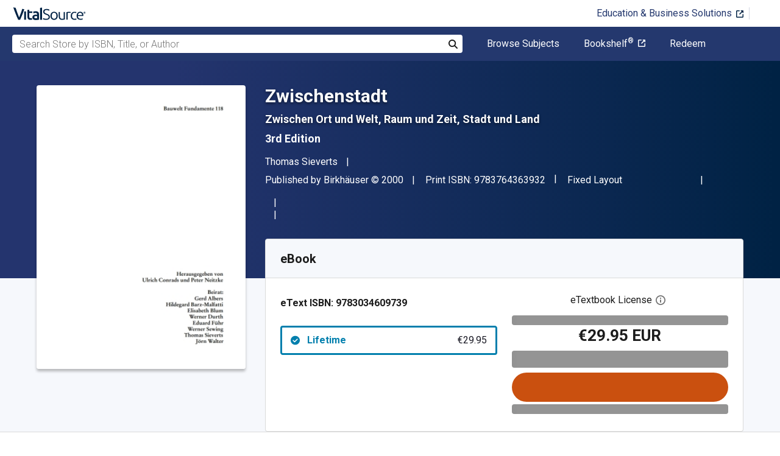

--- FILE ---
content_type: text/css
request_url: https://www.vitalsource.com/packs/css/client-bundle-0ab50594.css
body_size: 4525
content:
/* This code is subject to LICENSE in root of this repository */

/* Used to detect in JavaScript if apps have loaded styles or not. */
:root {
	--reach-dialog: 1;
}

[data-reach-dialog-overlay] {
	background: hsla(0, 0%, 0%, 0.33);
	position: fixed;
	top: 0;
	right: 0;
	bottom: 0;
	left: 0;
	overflow: auto;
}

[data-reach-dialog-content] {
	width: 50vw;
	margin: 10vh auto;
	background: white;
	padding: 2rem;
	outline: none;
}

.refund-info-section{padding:16px;background-color:#f6f6f6;border-radius:4px}[dir=rtl] .refund-info-section{margin:8px -16px 8px 0}.cover-image{width:80px}#footnotes-ref{font-size:var(--vst-size-2);vertical-align:super}.foot-notes{font-size:var(--vst-size-2);font-style:italic}.foot-notes ul{list-style:none;padding:0}.inline-footnote>p{display:inline}.asset-metadata-section{padding:0;margin:16px}.metadata-wrapper{margin-bottom:24px}.inline-footnote a{text-decoration:underline}
.modal-open{overflow:hidden}.modal-open .modal{overflow-x:hidden;overflow-y:auto}.modal{position:fixed;top:0;left:0;z-index:1050;display:none;width:100%;height:100%;overflow:hidden;outline:0}.modal-dialog{position:relative;width:auto;margin:.5rem;pointer-events:none}.modal.fade .modal-dialog{transition:transform .3s ease-out;transform:translate(0, -50px)}@media(prefers-reduced-motion: reduce){.modal.fade .modal-dialog{transition:none}}.modal.show .modal-dialog{transform:none}.modal.modal-static .modal-dialog{transform:scale(1.02)}.modal-dialog-scrollable{display:flex;max-height:calc(100% - 1rem)}.modal-dialog-scrollable .modal-content{max-height:calc(100vh - 1rem);overflow:hidden}.modal-dialog-scrollable .modal-header,.modal-dialog-scrollable .modal-footer{flex-shrink:0}.modal-dialog-scrollable .modal-body{overflow-y:auto}.modal-dialog-centered{display:flex;align-items:center;min-height:calc(100% - 1rem)}.modal-dialog-centered::before{display:block;height:calc(100vh - 1rem);height:min-content;content:""}.modal-dialog-centered.modal-dialog-scrollable{flex-direction:column;justify-content:center;height:100%}.modal-dialog-centered.modal-dialog-scrollable .modal-content{max-height:none}.modal-dialog-centered.modal-dialog-scrollable::before{content:none}.modal-content{position:relative;display:flex;flex-direction:column;width:100%;pointer-events:auto;background-color:#fff;background-clip:padding-box;border:1px solid rgba(0,0,0,.2);border-radius:.3rem;outline:0}.modal-backdrop{position:fixed;top:0;left:0;z-index:1040;width:100vw;height:100vh;background-color:#000}.modal-backdrop.fade{opacity:0}.modal-backdrop.show{opacity:.5}.modal-header{display:flex;align-items:flex-start;justify-content:space-between;padding:1rem 1rem;border-bottom:1px solid #dee2e6;border-top-left-radius:calc(0.3rem - 1px);border-top-right-radius:calc(0.3rem - 1px)}.modal-header .close{padding:1rem 1rem;margin:-1rem -1rem -1rem auto}.modal-title{margin-bottom:0;line-height:1.5}.modal-body{position:relative;flex:1 1 auto;padding:1rem}.modal-footer{display:flex;flex-wrap:wrap;align-items:center;justify-content:flex-end;padding:.75rem;border-top:1px solid #dee2e6;border-bottom-right-radius:calc(0.3rem - 1px);border-bottom-left-radius:calc(0.3rem - 1px)}.modal-footer>*{margin:.25rem}.modal-scrollbar-measure{position:absolute;top:-9999px;width:50px;height:50px;overflow:scroll}@media(min-width: 576px){.modal-dialog{max-width:500px;margin:1.75rem auto}.modal-dialog-scrollable{max-height:calc(100% - 3.5rem)}.modal-dialog-scrollable .modal-content{max-height:calc(100vh - 3.5rem)}.modal-dialog-centered{min-height:calc(100% - 3.5rem)}.modal-dialog-centered::before{height:calc(100vh - 3.5rem);height:min-content}.modal-sm{max-width:300px}}@media(min-width: 992px){.modal-lg,.modal-xl{max-width:800px}}@media(min-width: 1200px){.modal-xl{max-width:1140px}}.modal-dialog{margin-top:5rem}.modal-content{border:1px solid rgba(0,0,0,.2);border-radius:6px;box-shadow:0 3px 9px rgba(0,0,0,.5)}.modal-body{padding:15px}.modal-footer{border:0}.vs-modal h3{font-weight:bold;margin-bottom:12px}.vs-modal h3,.vs-modal p{color:#000;line-height:1.4}.vs-modal__icon{background:#f2f4f9;border-radius:50%;margin-left:auto;margin-right:auto;max-height:70px;max-width:70px;padding:10px}.vs-modal img{max-width:40px;width:100%}.vs-modal__paragraph--small{font-size:var(--vst-size-3);line-height:1.2}.vs-modal__paragraph--medium{margin-bottom:12px}:root{--reach-dialog: 1}[data-reach-dialog-overlay]{background-color:rgba(0,0,0,.5);bottom:0;left:0;overflow:auto;position:fixed;right:0;top:0;z-index:9999}[data-reach-dialog-content].vst-dialog-component{background:#fff;border-radius:4px;box-shadow:0 4px 15px 0 rgba(0,0,0,.2);margin:10vh auto;outline:none;position:relative;width:560px}@media only screen and (max-width: 768px){[data-reach-dialog-content].vst-dialog-component{width:344px}}[data-reach-dialog-content]{padding:0}[data-reach-dialog-content] .dialog-body{padding:24px}[data-reach-dialog-content] .close-button{background:none;border:0;color:#000;font-size:var(--vst-size-5);font-weight:700;padding:0 7px;margin:0 7px;position:absolute;right:1px;text-shadow:0 1px 0 #fff;top:10px}[dir=rtl] [data-reach-dialog-content] .close-button{left:0;right:auto}[data-reach-dialog-content] .close-button:focus{border-radius:4px;box-shadow:0 0 0 2px #425ba1;outline:none}[data-reach-dialog-content] .close-button__white:focus{box-shadow:0 0 0 2px #fff}.dialog-header{padding:24px 15px 0 24px;display:flex;justify-content:space-between}.dialog-header h2{color:#1c1c1c;font-size:var(--vst-size-20);font-weight:700;line-height:150%;padding:0;margin-inline-end:24px;margin-bottom:0}.dialog-header.theme__cheddar{background-color:#ca500f}.dialog-header.theme__cheddar h2{color:#fff}.dialog-header.theme__cheddar button{color:#fff;opacity:1;text-shadow:none}.dialog-header.theme__ocean{background-color:#007fad}.dialog-header.theme__ocean h2{color:#fff}.dialog-header.theme__ocean button{color:#fff;opacity:1;text-shadow:none}
.external-icon{transform:translate(6px, -2px)}[dir=rtl] .external-icon{transform:translate(-6px, -2px)}
.clipboard-header{display:block}.clipboard-header label{font-weight:700;margin-right:4px}.clipboard-header img{cursor:pointer}.clipboard__input{background-color:#fff !important;border:1px solid #949494;height:40px}[dir=rtl] .clipboard__input{border-start-start-radius:4px !important;border-end-start-radius:4px !important;border-start-end-radius:0 !important;border-end-end-radius:0 !important}
.new_tooltip{height:fit-content}.new_tooltip .button-text{text-decoration:underline;height:auto}.new_tooltip.trigger{background:0,0;border:0;max-width:300px}.new_tooltip__popper{border-radius:4px;box-shadow:0 2px 8px rgba(0,0,0,.2);font-size:var(--vst-size-2);max-width:320px;min-width:190px;padding:14px 20px;position:absolute;white-space:normal;z-index:9999}.new_tooltip__popper.dark{background-color:#1c1c1c;border:solid 1px #1c1c1c;color:#fff}.new_tooltip__popper.light{background-color:#fff;border:solid 1px #fff;color:#1c1c1c}#arrow,#arrow::before{background:inherit;height:16px;position:absolute;width:16px}#arrow{visibility:hidden}#arrow::before{content:"";transform:rotate(45deg);visibility:visible}[data-popper-placement^=top]>#arrow{bottom:-8px}[data-popper-placement^=bottom]>#arrow{top:-8px}[data-popper-placement^=left]>#arrow{right:-8px}[data-popper-placement^=right]>#arrow{left:-8px}
.product-cover__srp_image{width:100%;height:100%}.coach-me{font-size:var(--vst-size-2);display:inline-block;border:1px solid var(--vst-frost-4, #ced2d9);border-radius:2px;padding:4px 8px;margin-top:4px}.coach-me svg{margin-right:4px}[dir=rtl] .coach-me svg{margin-right:0;margin-left:4px}.asset-srp-metadata{line-height:21px !important;margin-right:32px}[dir=rtl] .asset-srp-metadata{margin-right:0;margin-left:32px}@media(max-width: 767.98px){.asset-srp-metadata{margin-right:0}[dir=rtl] .asset-srp-metadata{margin-left:0}}.asset-srp-metadata ul{margin:0}.view{max-width:280px}
.skeleton-loader{background-color:#949494 !important;background-image:linear-gradient(90deg, #949494, #757575, #949494) !important}
.asset-content-wrapper .access-textbook{font-weight:500;margin-bottom:32px;text-align:center}@media(max-width: 1199.98px){.asset-content-wrapper .access-textbook{margin-bottom:16px}}.asset-content-wrapper .access-textbook div{display:inline-block}.asset-content-wrapper .subscription-purchase{margin-left:8px}.asset-content-wrapper .no-sampling-badge img{margin-right:8px}.asset-content-wrapper .bulk-store-pdp-link{display:flex;justify-content:center;margin-top:16px}.asset-content-wrapper .bulk-store-pdp-link a{margin:0}.asset-content-wrapper .no-sampling-badge{display:flex;margin-top:16px}.asset-content-wrapper .no-sampling-badge p{margin:0;margin-left:8px}[dir=rtl] .asset-content-wrapper .no-sampling-badge p{margin-left:0;margin-right:8px}.asset-content-wrapper .pdp-sampling-badges{display:flex;padding:8px 0}.asset-content-wrapper .pdp-sampling-badges .pdp-sampling-badge{display:flex;margin-right:8px}.asset-content-wrapper .pdp-sampling-badges .pdp-sampling-badge p{margin:0;margin-left:8px}[dir=rtl] .asset-content-wrapper .pdp-sampling-badges .pdp-sampling-badge p{margin-left:0;margin-right:8px}.asset-content-wrapper .bulk-pricing-variant{display:flex}.asset-content-wrapper .bulk-pricing-variant span:last-of-type{margin-left:8px}[dir=rtl] .asset-content-wrapper .bulk-pricing-variant span:last-of-type{margin-left:0;margin-right:8px}.asset-content-wrapper .sampling-lead-in.emphasized{font-size:var(--vst-size-4);font-weight:700}.asset-content-wrapper .pdp-redesign-student-pricing-panel .bulk-purchase-options{display:block;margin:0;margin-top:16px}.asset-content-wrapper .product-overview__action_button{max-width:none}.asset-content-wrapper .product-overview__badge{margin-top:16px}.asset-content-wrapper .product-overview__badge span{color:#1b1b26;font-weight:400 !important}.asset-content-wrapper .variant-selector-container .quantity-label{display:flex;justify-self:center}.asset-content-wrapper .bulk-purchase-options::after{content:url(/packs/static/components/VariantSelectorContainer/caret-blue-677488734278978c1c08.svg);display:inline-block;transform:rotate(-90deg)}.asset-content-wrapper .asset-action-bulk-enabled{display:flex;flex-direction:column;position:relative;align-items:center}.asset-content-wrapper .asset-action-bulk-enabled .bulk-enabled-wrap{width:100%}.asset-content-wrapper .asset-action-bulk-enabled .quantity-options{padding-bottom:8px}.asset-content-wrapper .asset-purchased{display:flex;flex-direction:column;width:100%}.asset-content-wrapper .asset-purchased .watkins-read-bookshelf-image{margin:32px auto;width:140px}.asset-content-wrapper .asset-purchased p{margin:0}.asset-content-wrapper .asset-purchased .purchased-on{text-align:center}.asset-content-wrapper .asset-purchased .return-policy{align-items:center;display:flex;justify-content:center;margin-top:8px}.asset-content-wrapper .asset-purchased .return-policy .tooltip-trigger{display:block}.asset-content-wrapper .tooltip-trigger{background-image:url(/packs/static/components/VariantSelectorContainer/info-20a2fdb6c0808e49f1ce.svg);height:16px;margin:0;margin-left:8px;width:16px}[dir=rtl] .asset-content-wrapper .tooltip-trigger{margin-left:0;margin-right:8px}.asset-content-wrapper .panel-collapse .feature-tile-container{display:flex;flex-direction:column;justify-content:center}.asset-content-wrapper .panel-collapse .feature-tile-container .feature-tile{display:flex;flex-direction:column;width:100%}.asset-content-wrapper .panel-collapse .feature-tile-container .feature-tile p{text-align:center}.asset-content-wrapper .sales-rights-warning-modal-button{max-width:304px}.asset-content-wrapper .quantity-input{border:solid 1px #949494;border-radius:4px;height:40px;width:53px}.asset-content-wrapper .tab-title-wrap{position:relative}.asset-content-wrapper .tab-title-wrap span{left:-9999px;position:absolute;top:-100px}[dir=rtl] .asset-content-wrapper .tab-title-wrap span{left:auto;right:-9999px}#return-policy-modal a:link,#return-policy-modal a:visited,#return-policy-modal a:active{color:#5773bf;font-weight:700}#return-policy-modal .modal-header{border:0}#return-policy-modal .modal-header h2{font-size:var(--vst-size-5);margin:24px 0 0}#return-policy-modal .modal-dialog{max-width:748px}#return-policy-modal .modal-body{overflow:hidden;padding-top:0}#return-policy-modal .modal-body .list{padding:0;padding-left:16px}[dir=rtl] #return-policy-modal .modal-body .list{padding-left:0;padding-right:16px}#return-policy-modal .modal-body .list li{list-style-type:none;padding:0 16px;text-indent:-16px}#return-policy-modal .modal-body .list li::before{content:url(/packs/static/components/VariantSelectorContainer/black_square_icon-eb3ad3318fce2f9430e8.svg);padding-right:8px}[dir=rtl] #return-policy-modal .modal-body .list li::before{padding-left:8px;padding-right:0}#gift-modal .content{padding:16px 48px 32px}#gift-modal .link{display:flex;justify-content:center;margin-top:24px}.accessibility-section p{margin:0}.accessibility-section ul{padding-inline-start:20px}.tab-description{margin:0;padding:0}@media only screen and (min-width: 992px){.tab-description .limit-width{width:50%}.tab-description .limit-width:last-of-type{padding-left:32px}}.tab-description .read-more{margin:16px 0}.description-heading{font-weight:500}.product-details__read-more{margin:0 !important;padding-top:16px !important}.product-details__read-more a:link,.product-details__read-more a:visited,.product-details__read-more a:active{color:#ca500f !important}@media only screen and (min-width: 375px){.asset-content-wrapper .panel .feature-tile-container{flex-direction:row;flex-wrap:wrap;justify-content:flex-start}.asset-content-wrapper .panel .feature-tile-container .feature-tile{align-items:flex-start;margin-bottom:16px;max-width:50%;padding:16px}.asset-content-wrapper .panel .feature-tile-container .feature-tile p{text-align:left}[dir=rtl] .asset-content-wrapper .panel .feature-tile-container .feature-tile p{text-align:right}.asset-content-wrapper .accessibility-pill{margin-right:8px;min-width:150px;padding:0 8px;width:unset}[dir=rtl] .asset-content-wrapper .accessibility-pill{margin-left:8px;margin-right:0}}@media only screen and (min-width: 550px)and (max-width: 992px){.asset-content-wrapper .etextbook-features .feature-tile-container .feature-tile{margin:0 32px}}@media only screen and (min-width: 640px)and (max-width: 1023px){.asset-content-wrapper .accessibility-pill{margin-right:16px;min-width:180px;padding:8px 16px;width:auto}.asset-content-wrapper .vst-btn--orange-outline,.asset-content-wrapper .vst-btn--orange{margin-left:auto;margin-right:auto;max-width:304px}}@media only screen and (min-width: 1200px){.asset-content-wrapper .etextbook-features .feature-tile-container{padding:0 96px}.asset-content-wrapper .etextbook-features .feature-tile-container .feature-tile{margin:0}.asset-content-wrapper .accessibility-pill{margin-right:16px;min-width:180px;padding:8px 16px;width:auto}[dir=rtl] .asset-content-wrapper .accessibility-pill{margin-left:16px;margin-right:0}.asset-content-wrapper .first-row-wrap{display:flex}}.packages .packages__view-entire-collection a:link,.packages .packages__view-entire-collection a:visited,.packages .packages__view-entire-collection a:active{color:#b0430c;display:block;margin:0;text-align:center}.back-to-top{display:flex;justify-content:center}.back-to-top a{max-width:304px}
.pdp-quantity-input{align-items:center;display:flex;flex-direction:column;justify-content:center;margin-right:8px;width:53px}.pdp-quantity-input p{margin:0;text-align:center}.pdp-quantity-input input{border:solid 1px #dadada;border-radius:4px;height:40px;text-align:center;width:100%}#redirect-modal .modal-content{background:transparent;border:0;box-shadow:none}#redirect-modal .modal-body{background:transparent;color:#fff;text-align:center}#redirect-modal .modal-body img{animation:spin 1s infinite linear}@keyframes spin{100%{transform:rotate(360deg)}}.variant-selector__customer-satisfaction{font-size:var(--vst-size-1)}.variant-selector__customer-satisfaction img{max-width:21px}.variant-selector__customer-satisfaction span,.variant-selector__customer-satisfaction a{padding-left:5px}[dir=rtl] .variant-selector__customer-satisfaction span,[dir=rtl] .variant-selector__customer-satisfaction a{padding-left:0;padding-right:5px}.variant-selector__customer-satisfaction.customer-satisfaction--mobile .col-xs-12 span{display:inline-block}.variant-selector__customer-satisfaction.customer-satisfaction--mobile .col-xs-12 img{position:relative;top:-2px}.variant-selector__customer-satisfaction.customer-satisfaction--mobile .col-xs-12 .customer-satisfaction__shield{padding-left:15px}[dir=rtl] .variant-selector__customer-satisfaction.customer-satisfaction--mobile .col-xs-12 .customer-satisfaction__shield{padding-left:0;padding-right:15px}.quantity-options{flex-direction:column;padding-bottom:8px;padding-top:8px}.quantity-options__group{border-radius:20px;width:150px;height:40px;border:1px solid #949494}.quantity-options__group .quantity-options__button{outline:none;border:unset;padding:0;width:80%;height:38px;color:#1c1c1c;display:flex;align-items:center}.quantity-options__group .quantity-options__button--decrement{border-bottom-left-radius:50%;border-top-left-radius:50%;border-right:1px solid #ececec}.quantity-options__group .quantity-options__button--decrement:hover{background-color:#ececec}.quantity-options__group .quantity-options__button--decrement:focus{box-shadow:0 0 0 2px #425ba1}.quantity-options__group .quantity-options__button--increment{border-bottom-right-radius:50%;border-top-right-radius:50%;border-left:1px solid #ececec}.quantity-options__group .quantity-options__button--increment:hover{background-color:#ececec}.quantity-options__group .quantity-options__button--increment:focus{box-shadow:0 0 0 2px #425ba1}.quantity-options__group .quantity-options__button--decrement,.quantity-options__group .quantity-options__button--increment{background-color:#fff;cursor:pointer}.quantity-options__group .quantity-options__input{outline:none;border:unset;width:100%;text-align:center;margin:3px}.quantity-options__group .quantity-options__input:focus{border-radius:3px;box-shadow:0 0 0 2px #425ba1}.quantity-options input[type=number]{-moz-appearance:textfield}.quantity-options input[type=number]::-webkit-inner-spin-button,.quantity-options input[type=number]::-webkit-outer-spin-button{-webkit-appearance:none;margin:0}
#sales-rights-warning-modal .vst-btn--orange{color:#fff !important}
.express_checkout__content{display:flex;flex-direction:column}.express_checkout__content__wrap{display:flex}.express_checkout__content__wrap img{margin-right:16px;max-height:99px}.express_checkout__content__wrap__details{margin-bottom:32px}.express_checkout__content__wrap__details .duration-details-text{font-size:var(--vst-size-2)}.express_checkout__content__wrap__details p{line-height:var(--vst-size-4);margin-bottom:8px}.express_checkout__content__wrap__details p:nth-child(2),.express_checkout__content__wrap__details p:nth-child(3){font-size:var(--vst-size-2)}.express_checkout__order_summary{border:solid 1px #dadada;margin-bottom:24px;width:100%}.express_checkout__order_summary hr{border:1px dashed #ccc;margin:16px 16px 8px}.express_checkout__order_summary ul{list-style-type:none;padding:0}.express_checkout__order_summary ul li{display:flex;justify-content:space-between;padding:8px 16px}.express_checkout__order_summary ul li p{margin:0}.express_checkout__order_summary ul li p.order_summary_subtotal{font-size:var(--vst-size-4);font-weight:700}.express_checkout__order_summary ul li:first-of-type{border-bottom:solid 1px #dadada;margin-bottom:8px;padding:16px}.express_checkout__order_summary ul li:first-of-type p{font-size:var(--vst-size-4)}.express_checkout__saved_payment hr{margin:16px 0}.express_checkout__saved_payment p,.express_checkout__saved_payment a{margin:0}.express_checkout__saved_payment a:link,.express_checkout__saved_payment a:active,.express_checkout__saved_payment a:visited{color:#425ba1;font-weight:700;text-decoration:none}.express_checkout__saved_payment .page-level-message{align-items:center;margin-top:16px}.express_checkout__saved_payment .page-level-message p{font-size:var(--vst-size-2);margin:0}
.page-level-message{align-items:baseline;border-radius:4px;display:flex;margin-bottom:8px;padding:16px;width:100%}.page-level-message svg{font-size:var(--vst-size-4);position:relative;top:4px}.page-level-message p,.page-level-message svg{color:#1c1c1c}.page-level-message p{margin-bottom:0;padding-left:16px}.page-level-message img{position:relative;top:4px}.page-level-message.page_level_message_as_error{background-color:#ffe1e6}.page-level-message.page_level_message_as_success{background-color:#d1ead1}
#carbon-neutrality img{min-height:48px}#carbon-neutrality-modal p{margin:0}#carbon-neutrality-modal .planet-smart{background:url(/packs/static/components/CarbonNeutralityDialog/images/planet-smart-modal-e5b54dd0947f6485f410.svg);height:190px;margin-bottom:24px;width:250px}#carbon-neutrality-modal .block{display:flex;margin-bottom:16px}#carbon-neutrality-modal .icon{align-items:center;background-color:#fff;border:solid 3px #5773bf;border-radius:50%;display:flex;height:50px;justify-content:center;margin-right:16px;min-width:50px;width:50px}#carbon-neutrality-modal .icon-computer{background:url(/packs/static/components/CarbonNeutralityDialog/images/computer-mobile-5d076c92fdeddfa32ac3.svg);height:30px;width:38px}#carbon-neutrality-modal .icon-tree{background:url(/packs/static/components/CarbonNeutralityDialog/images/trees-mobile-e660c5aeb22093b3b55a.svg);height:36px;width:33px}#carbon-neutrality-modal .icon-car{background:url(/packs/static/components/CarbonNeutralityDialog/images/car-mobile-321b34461e0acb518eb2.svg);height:19px;width:42px}@media only screen and (max-width: 480px){#carbon-neutrality-modal{margin:0 auto;width:100%}}

/*# sourceMappingURL=client-bundle-0ab50594.css.map*/